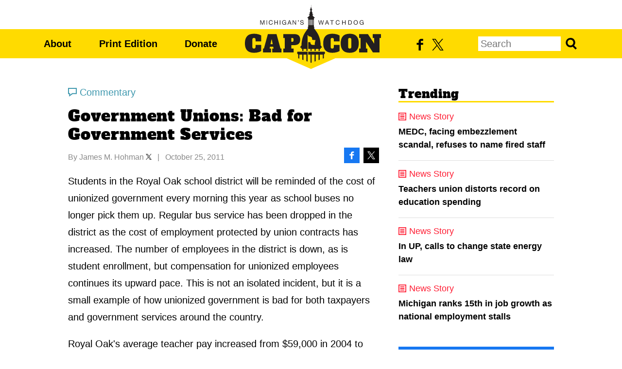

--- FILE ---
content_type: text/html;charset=utf-8
request_url: https://www.michigancapitolconfidential.com/15915
body_size: 13375
content:
<!DOCTYPE html>
<html lang="en">
<head>

	<meta charset="utf-8" />
	<meta name="viewport" content="width=device-width, initial-scale=1.0" />

	<title>Government Unions: Bad for Government Services &#x2013; Michigan Capitol Confidential</title>

	<!-- Generated on 1/20/2026 8:54:04 PM -->

		<link rel="alternate" type="application/rss+xml" href="/rss" />

	<meta property="og:title" content="Government Unions: Bad for Government Services" />
	<meta property="og:site_name" content="Michigan Capitol Confidential" />
	<meta property="og:locale" content="en_US" />

		<meta property="twitter:site" content="@MichCapCon" />

		<meta property="og:url" content="http://www.michigancapitolconfidential.com/15915" />


	<meta property="og:type" content="article" />
	<meta property="twitter:card" content="summary_large_image" />

		<meta property="og:image" content="https://www.michigancapitolconfidential.com/media/images/2011/recession450.gif" />

		<meta name="description" content="A Michigan News Source" />
		<meta property="og:description" content="A Michigan News Source" />



		<meta property="fb:app_id" content="2061118740572401" />
			<meta property="fb:admins" content="jarrett.skorup,stephen.frick1" />
		<script>
			window.fbAsyncInit = function () {
				FB.init({
					appId: '2061118740572401',
					status: true,
					cookie: true,
					xfbml: true,
					version: 'v8.0'
				});
			};
		</script>



		<script async src="https://www.googletagmanager.com/gtag/js?id=G-4Q607QFF7P"></script>


		<script>
			window.dataLayer = window.dataLayer || [];
			function gtag() { dataLayer.push(arguments); }
			gtag('js', new Date());

			gtag('config', 'G-4Q607QFF7P', {
				'canonical_host': 'www.michigancapitolconfidential.com'
			});
		</script>

	<script>
		var mcpp = { editUrl: 'https://edit.mackinac.org' };
	</script>

	
	<link rel="preload" href="/_fonts/alfa-slab-one/alfa-slab-one-latin.woff2" as="font" type="font/woff2" crossorigin />
	<link rel="stylesheet" href="/_style/base.css?v=2025-08-18T13:34:09" />
	



<script type="text/javascript">
!function(){var geq=window.geq=window.geq||[];if(geq.initialize) return;if (geq.invoked){if (window.console && console.error) {console.error("GetEmails snippet included twice.");}return;}geq.invoked = true;geq.methods = ["page", "suppress", "trackOrder", "identify", "addToCart"];geq.factory = function(method){return function(){var args = Array.prototype.slice.call(arguments);args.unshift(method);geq.push(args);return geq;};};for (var i = 0; i < geq.methods.length; i++) {var key = geq.methods[i];geq[key] = geq.factory(key);}geq.load = function(key){var script = document.createElement("script");script.type = "text/javascript";script.async = true;script.src = "https://s3-us-west-2.amazonaws.com/storejs/a/" + key + "/ge.js";var first = document.getElementsByTagName("script")[0];first.parentNode.insertBefore(script, first);};geq.SNIPPET_VERSION = "1.5.0";
geq.load("MVOHEYR");}();
</script>
<script>geq.page()</script>
<!-- Twitter conversion tracking base code -->
<script>
!function(e,t,n,s,u,a){e.twq||(s=e.twq=function(){s.exe?s.exe.apply(s,arguments):s.queue.push(arguments);
},s.version='1.1',s.queue=[],u=t.createElement(n),u.async=!0,u.src='https://static.ads-twitter.com/uwt.js',
a=t.getElementsByTagName(n)[0],a.parentNode.insertBefore(u,a))}(window,document,'script');
twq('config','obgrh');
</script>
<!-- End Twitter conversion tracking base code --></head>
<body>
	

<div id="top"></div>
<div class="page">
	<div class="page-inner">

		<div class="site">
			<div class="nav">
				<div class="nav-inner">
					<p class="logo">
						<a href="/"><img height="120" src="/_images/logo.png?v=2" srcset="/_images/logo.svg?v=2" /></a>
					</p>
					<div class="focusbox" tabindex="0">
						<div class="menu">
							<div class="menu-inner">
								<p>
									<span class="primary">
										<a href="/about">About</a>
										<span class="d">|</span>
										<a href="/print-edition">Print Edition</a>
										<span class="d">|</span>
										<a href="https://www.mackinac.org/donate?source=CapCon/header">Donate</a>
									</span>
									<span class="d">|</span>
									<span class="secondary">
										<a href="https://www.facebook.com/MichCapCon"><img alt="Facebook" src="/_images/facebook.svg" /></a>
										<span class="d">|</span>
										<a href="https://twitter.com/MichCapCon"><img alt="X" src="/_images/twitter.svg?v=2" /></a>
									</span>
								</p>
								<form action="/search" method="get" class="search">
									<input name="q" placeholder="Search" />
									<button>Search</button>
								</form>
							</div>
						</div>
					</div>
					<div class="post-focusbox" tabindex="0"></div>
				</div>
			</div>
		</div>

		<div class="content">
			<div class="content-inner">

				
	<script async defer src="https://connect.facebook.net/en_US/sdk.js"></script>

<div class="article commentary"
		data-window-title="Government Unions: Bad for Government Services &#x2013; Michigan Capitol Confidential"
		data-url="/15915"
		data-next-url="/15920"
		data-embed-trinity-player="yes">
	<div class="header" id="article_header">
			<a class="breadcrumb trinity-skip-it" href="/commentary">Commentary</a>

		<div class="hgroup" data-edit-url="/articles/15915">
				<h1>Government Unions: Bad for Government Services</h1>
		</div>

		<div class="byline">
				<span>By <nobr><a href="https://www.mackinac.org/bio.aspx?ID=385">James M. Hohman</a> <a class="share" target="_blank" href="https://twitter.com/JamesHohman"><img src="/_images/twitter.svg?v=2" alt="" width="12" height="12"></a></nobr></span>
					<span class="p">|</span>
				<nobr>October 25, 2011</nobr>

			<span class="social">
				<a class="facebook" href="https://www.facebook.com/sharer.php?u=http%3A%2F%2Fwww.michigancapitolconfidential.com%2F15915&amp;t=Government%20Unions%3A%20Bad%20for%20Government%20Services"><img src="/_images/facebook-white.svg" alt="Share on Facebook" /></a>
				<a class="twitter" href="https://twitter.com/intent/tweet?text=Government%20Unions%3A%20Bad%20for%20Government%20Services%20%40MichCapCon&amp;url=http%3A%2F%2Fwww.michigancapitolconfidential.com%2F15915"><img src="/_images/twitter-white.svg?v=2" alt="Share on X" /></a>
			</span>
		</div>

	</div>

	<div class="body" data-field="body">
		<p>Students in the Royal Oak&nbsp;school district&nbsp;will be reminded of the cost of unionized government every morning this year as&nbsp;school buses no longer pick them up. Regular bus service has been dropped in the district as the cost of employment protected by union contracts has increased. The number of employees in the district&nbsp;is down, as is student enrollment, but compensation for unionized employees continues its upward pace. This is not an isolated incident, but it is a small example of how unionized government is bad for both taxpayers and government services around the country.</p>
<p>Royal Oak's average&nbsp;teacher pay increased from $59,000 in 2004 to $73,000 in 2010. This is in addition to retirement benefits that increased from 12.99 percent of salary to 24.46 percent of salary, and health insurance benefits that currently cost the district nearly $20,000 per employee annually. Due to these cost increases, the number of&nbsp;teachers in the district dropped 27 percent, even though the number of students dropped only 14 percent. </p>
<p>Overall, government jobs were largely protected during the 2007-2009 recession, but have fallen since.&nbsp;Some states took a larger knock on their government jobs than others, which may have something to do with their unionization rules. Indeed, strong government union states &mdash; those mandating collective bargaining and without right-to-work laws &mdash; shed government jobs while the less unionized states increased government employment. </p>
<p>States get to pick their own rules for government employee unionism. Some states, like Michigan, are modeled after federally established private-sector union rules, while others give local government managers more discretion over the terms of government employment.</p>
<p>Since the beginning of the recession, the level of government employment in union-heavy states fell by 1.7 percent. It increased by 1.8 percent in union-light states. Both sets had a temporary spike during the 2010 Census. </p>
<p><a href="/media/images/2011/recession450.gif" title="Click to enlarge" class="image-enlargeable"><img src="/media/images/2011/recession450.gif" style="display: block;margin-left: auto;margin-right: auto;" /></a></p>
<p>While it may seem that unions protect government jobs, mandatory union rules actually lower government employment. This is because it locks in compensation rates but does not increase the government&rsquo;s ability to pay for it. So when a government faces tough times, it can only adjust the level of employment instead of the cost drivers of that employment.&nbsp;The most frequently used options are offering early retirement incentives and laying off employees.</p>
<p>This can have consequences for service since these employment reductions may occur regardless of the need for work hours. A city&rsquo;s public works project list doesn&rsquo;t get smaller, nor will fewer students show up at school, nor will fewer fires need to be put out. But the layoffs will influence services.</p>
<p>A better approach would be to reform government unionism laws to ensure that elected officials and government managers have it in their power to put their services ahead of their union contracts. While the state has made some improvements already this year, there is more to do.</p>

	</div>

	<div class="note trinity-skip-it">
		<p>Michigan Capitol Confidential is the news source produced by the Mackinac Center for Public Policy. Michigan Capitol Confidential reports with a free-market news perspective.</p>
	</div>

	<div class="footer trinity-skip-it">
		<div class="social">
			<a class="facebook" href="https://www.facebook.com/sharer.php?u=http%3A%2F%2Fwww.michigancapitolconfidential.com%2F15915&amp;t=Government%20Unions%3A%20Bad%20for%20Government%20Services"><img src="/_images/facebook-white.svg" alt="Share on Facebook" /></a>
			<a class="twitter" href="https://twitter.com/intent/tweet?text=Government%20Unions%3A%20Bad%20for%20Government%20Services%20%40MichCapCon&amp;url=http%3A%2F%2Fwww.michigancapitolconfidential.com%2F15915"><img src="/_images/twitter-white.svg?v=2" alt="Share on X" /></a>
			<a class="donate" href="https://www.mackinac.org/donate?source=CapCon/article">Donate</a>
		</div>

		<div class="action"></div>

	</div>
</div><!-- article -->

<div class="sidebar aside">
	
	<div class="featured trending">
		<div class="featured-inner">
			<h2>Trending</h2>
				<div class="feature news">
					<a class="breadcrumb" href="/news">News Story</a>
					<h3><a href="/news/medc-facing-embezzlement-scandal-refuses-to-name-fired-staff">MEDC, facing embezzlement scandal, refuses to name fired staff</a></h3>
				</div>
				<div class="feature news">
					<a class="breadcrumb" href="/news">News Story</a>
					<h3><a href="/news/teachers-union-distorts-record-on-education-spending">Teachers union distorts record on education spending</a></h3>
				</div>
				<div class="feature news">
					<a class="breadcrumb" href="/news">News Story</a>
					<h3><a href="/news/in-up-calls-to-change-state-energy-law">In UP, calls to change state energy law</a></h3>
				</div>
				<div class="feature news">
					<a class="breadcrumb" href="/news">News Story</a>
					<h3><a href="/news/michigan-ranks-15th-in-job-growth-as-national-employment-stalls">Michigan ranks 15th in job growth as national employment stalls</a></h3>
				</div>
		</div>
	</div>

	
<div class="social">
	<ul>
		<li class="facebook"><a href="https://www.facebook.com/MichCapCon"><img src="/_images/facebook-white.svg" /> Like CapCon on Facebook</a></li>
		<li class="twitter"><a href="https://twitter.com/MichCapCon"><img src="/_images/twitter-white.svg?v=2" /> Follow CapCon on X</a></li>
	</ul>
</div>

</div><!-- sidebar -->


	<script src="/_scripts/article.js"></script>


			</div><!-- content-inner  -->
		</div><!-- content -->

		<div class="site">
			<div class="footer">
				<div class="footer-inner">

					<p>Michigan Capitol Confidential is a nonprofit news service published by the <nobr><a href="//www.mackinac.org">Mackinac Center</a></nobr> and funded entirely through voluntary support. Please consider a <a href="https://www.mackinac.org/donate?source=CapCon/footer">gift</a> today to help shine a light on government through independent journalism.</p>

					<p>
						© 2026 <a href="//www.mackinac.org">Mackinac Center for Public Policy</a> &nbsp;
						<span><a href="/terms-of-use">Terms of Use</a> | <a href="/privacy-policy">Privacy Policy</a> | <a href="https://www.mackinac.org/donate?source=CapCon/footer">Donate</a> | <a href="/about">Contact Us</a></span>
					</p>

					<p class="logo">
						<a href="/"><img height="120" src="/_images/logo.png?v=2" srcset="/_images/logo.svg?v=2" /></a>
					</p>

				</div><!-- footer-inner -->
			</div><!-- footer -->
		</div><!-- site -->

	</div><!-- page-inner -->
</div><!-- page -->

</body>
</html>


--- FILE ---
content_type: image/svg+xml
request_url: https://www.michigancapitolconfidential.com/_images/facebook-white.svg
body_size: -123
content:
<svg xmlns="http://www.w3.org/2000/svg" viewBox="0 0 14 24" width="14" height="24">
	<path fill="#FFF" d="M9.9 0C6.7 0 4.4 2.7 4.4 6v2.3h-4v4h4V24H9V12.2h4.8V8.3H8.9V5.6c0-.8.5-1.4 1-1.4h3.8V0H9.9z"/>
</svg>

--- FILE ---
content_type: image/svg+xml
request_url: https://www.michigancapitolconfidential.com/_images/commentary.svg
body_size: -126
content:
<svg xmlns="http://www.w3.org/2000/svg" viewBox="0 0 18 18" width="18" height="18">
	<path fill="#4199af" d="M0 0v12.75h2.25V18l7.25-5.25H18V0H0zm2.1 2.1h13.8v8.55H8.82l-4.47 3.23v-3.23H2.1V2.1z"/>
</svg>